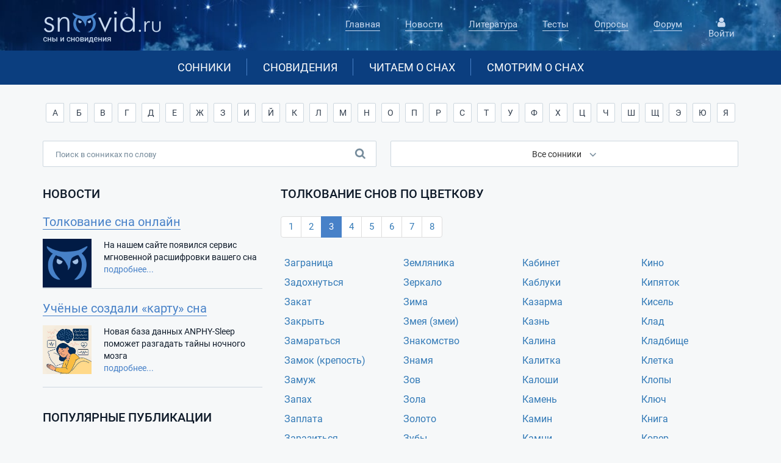

--- FILE ---
content_type: text/html
request_url: https://www.snovid.ru/sonnik-cvetkova/page/3/
body_size: 9108
content:

<!doctype html>
<html lang="ru">
<head>
  <title>Сонник Цветкова. Страница 3</title>
  <meta name="KEYWORDS" content="сонник цветкова">
  <meta name="DESCRIPTION" content="толкование снов Сонник Цветкова. Страница 3">
  <META HTTP-EQUIV="Content-Type" CONTENT="text/html;charset=Windows-1251">
  <meta property="og:type" content="website">
  <meta property="og:title" content="Сонник Цветкова. Страница 3">
  <meta property="og:description" content="толкование снов Сонник Цветкова. Страница 3">
  <meta property="og:locale" content="ru_RU">

 <meta property="og:type" content="website"><meta property="og:url" content="https://www.snovid.ru/sonnik-cvetkova/"><link rel="canonical" href="https://www.snovid.ru/sonnik-cvetkova/">
  <link rel="icon" href="https://www.snovid.ru/favicon.png" type="image/png">
  
  <meta name="viewport" content="width=device-width, initial-scale=1, shrink-to-fit=no">
    <link rel="stylesheet" href="/css/bootstrap.min.css">
    
    <link rel="stylesheet" href="/css/main.css">
    <link rel="stylesheet" href="/css/media.css">
    <link rel="stylesheet" href="/css/bootstrap-multiselect.css" type="text/css"/>

</head>
<body>

    <header class="header-main">
        <div class="container">
            <div class="row">
                <div class="col-lg-3 col-md-3 col-sm-4 col-xs-offset-0 col-sm-offset-0 col-xs-12">
                <div id="menu-icon">
                    <span></span>
                    <span></span>
                    <span></span>
                </div>
                <div id="overlay-menu"></div>
                    <div class="header-logo">
                        <a href="/" class="logo">
                            <img  class="header-logo__img" src="/img/logo.png" alt="Сайт о снах и сновидениях">
                        </a>
                    </div>
                </div>

                <div class="col-lg-6 col-lg-offset-2 col col-md-7 col-sm-7 col-md-offset-1 col-xs-12">
                    <nav class="nav-main">
                        <ul class="nav-main__list">
                            <div class="header-logo header-logo--mobile">
                                <a href="/" class="logo">
                                    <img class="header-logo__img" src="/img/logo.png" alt="Сайт о снах и сновидениях">
                                </a>
                            </div>

                            <li class="nav-main__item">
                            
                            <a href="/" class="nav-main__link">Главная</a>
                            
                            </li>
                            <li class="nav-main__item">
                            
                            <a href="/news/" class="nav-main__link">Новости</a>
                            
                            </li>
                            <li class="nav-main__item">
                            
                            <a href="/knigi/" class="nav-main__link">Литература</a>
                            
                            </li>
                            <li class="nav-main__item">
                            
                            <a href="/testy_besplatno.asp" class="nav-main__link">Тесты</a>
                            
                            </li>
                            <li class="nav-main__item">
                            
                            <a href="/opros.asp" class="nav-main__link">Опросы</a>
                            
                            </li>
                            <li class="nav-main__item nav-main__item--last">
                                <a href="/forum/" class="nav-main__link">
                                    Форум
                                </a>
                            </li>
                            <div class="user-block user-block--mobile">
                            <button class="user-block__link user-block__link--mobile">
                                <div class="user-block__icon user-block__icon--mobile">
                                </div>
                                Войти / Регистрация
                             </button>
                        </div>
                        </ul>

                    </nav>
                </div>
                <div class="col-sm-1 hidden-xs">


               <div class="user-block">
                <button class="user-block__link icon_enter">
                    <div class="user-block__icon ">
                    </div>
                    Войти
                 </button>
                 </div>


                </div>
            </div>
        </div>
        <div class="header-panel">
            <div class="container hidden-xs">
                <div class="row">
                    <div class="col-lg-8 col-md-10 col-lg-offset-2 col-md-offset-1 col-sm-12 hidden-xs">
                    <nav class="header-panel__nav">
                        <ul class="header-panel__list">
                            <li class="header-panel__item">
                            
                            <a href="/sonnik/" class="header-panel__link">Сонники</a>
                            
                            </li>
                            <li class="header-panel__item">
                            
                            <a href="/sny/" class="header-panel__link">Сновидения</a>
                            
                            </li>
                            <li class="header-panel__item">
                            
                            <a href="/stati/" class="header-panel__link">Читаем о снах</a>
                            
                            </li>
                            <li class="header-panel__item header-panel__item--last">
                            
                            <a href="/video/" class="header-panel__link">Смотрим о снах</a>
                            
                            </li>
                        </ul>
                    </nav>
                </div>
                </div>
            </div>
        </div>
        <div class="visible-xs">

        <div class="col-xs-6 header-panel-menu__item brd-right">
            <a href="/sonnik/" class="header-panel__title-list header-panel__title-list--first">Сонники</a>
        </div>
        <div class="col-xs-6 header-panel-menu__item">
            <a href="/sny/" class="header-panel__title-list header-panel__title-list--second">Ваши сны</a>
        </div>


        <div class="col-xs-6 header-panel-menu__item brd-right">
            <a href="/stati/" class="header-panel__title-list header-panel__title-list--third">Статьи</a>
        </div>
        <div class="col-xs-6 header-panel-menu__item">
            <a href="/video/" class="header-panel__title-list header-panel__title-list--fourth">Видео</a>
        </div>

        </div>
    </header>
    <section class="search-block">
        <div class="container">
            <div class="row">
                <div class="col-lg-12 col-md-12 col-sm-12 col-xs-12">

                <div class="visible-xs abc" data-toggle="collapse" data-target="#abc" aria-expanded="false">Поиск в сонниках по алфавиту <span class="caret_new"></span>
                </div>

  <div id="abc" class="collapse bukvy">
                            <div class="btn-group search-block__btns ">
                            <a href="/sonnik/na-bukvu/А/" class="btn btn-default search-block__btn">А</a><a href="/sonnik/na-bukvu/Б/" class="btn btn-default search-block__btn">Б</a><a href="/sonnik/na-bukvu/В/" class="btn btn-default search-block__btn">В</a><a href="/sonnik/na-bukvu/Г/" class="btn btn-default search-block__btn">Г</a><a href="/sonnik/na-bukvu/Д/" class="btn btn-default search-block__btn">Д</a><a href="/sonnik/na-bukvu/Е/" class="btn btn-default search-block__btn">Е</a><a href="/sonnik/na-bukvu/Ж/" class="btn btn-default search-block__btn">Ж</a><a href="/sonnik/na-bukvu/З/" class="btn btn-default search-block__btn">З</a><a href="/sonnik/na-bukvu/И/" class="btn btn-default search-block__btn">И</a><a href="/sonnik/na-bukvu/Й/" class="btn btn-default search-block__btn">Й</a><a href="/sonnik/na-bukvu/К/" class="btn btn-default search-block__btn">К</a><a href="/sonnik/na-bukvu/Л/" class="btn btn-default search-block__btn">Л</a><a href="/sonnik/na-bukvu/М/" class="btn btn-default search-block__btn">М</a><a href="/sonnik/na-bukvu/Н/" class="btn btn-default search-block__btn">Н</a><a href="/sonnik/na-bukvu/О/" class="btn btn-default search-block__btn">О</a><a href="/sonnik/na-bukvu/П/" class="btn btn-default search-block__btn">П</a><a href="/sonnik/na-bukvu/Р/" class="btn btn-default search-block__btn">Р</a><a href="/sonnik/na-bukvu/С/" class="btn btn-default search-block__btn">С</a><a href="/sonnik/na-bukvu/Т/" class="btn btn-default search-block__btn">Т</a><a href="/sonnik/na-bukvu/У/" class="btn btn-default search-block__btn">У</a><a href="/sonnik/na-bukvu/Ф/" class="btn btn-default search-block__btn">Ф</a><a href="/sonnik/na-bukvu/Х/" class="btn btn-default search-block__btn">Х</a><a href="/sonnik/na-bukvu/Ц/" class="btn btn-default search-block__btn">Ц</a><a href="/sonnik/na-bukvu/Ч/" class="btn btn-default search-block__btn">Ч</a><a href="/sonnik/na-bukvu/Ш/" class="btn btn-default search-block__btn">Ш</a><a href="/sonnik/na-bukvu/Щ/" class="btn btn-default search-block__btn">Щ</a><a href="/sonnik/na-bukvu/Э/" class="btn btn-default search-block__btn">Э</a><a href="/sonnik/na-bukvu/Ю/" class="btn btn-default search-block__btn">Ю</a><a href="/sonnik/na-bukvu/Я/" class="btn btn-default search-block__btn">Я</a>
                            </div>
 </div>
                        </div>
<form id="sonnik_form_1" action="/sonnik/" name="sonnik_form" method="get" class="filter-tours__form">

                        <div class="col-xs-12 clearfix">
                            <input name="word" class="search-block__field" type="text" placeholder="Поиск в сонниках по слову" value=""  autocomplete="off">
                            <div class="search-block__icon"></div>
<div id="advice" class="advice"></div>
                            <div class="form-group form-group--select  clearfix">


                                <select name="sonnik" id="select-sonnik" class="search-block__select" multiple="multiple">

<option value="15">Универсальный сонник</option><option value="6">Сонник Миллера</option><option value="12">Сонник Ванги</option><option value="2">Сонник Фрейда</option><option value="3">Современный сонник</option><option value="1">Сонник Цветкова</option><option value="11">Сонник Нострадамуса</option><option value="9">Сонник Юрия Лонго</option><option value="13">Сонник Шиллера-Школьника</option><option value="5">Эзотерический сонник</option><option value="8">Сонник миcc Xacce</option><option value="7">Сонник Лоффа</option><option value="4">Интимный сонник</option><option value="10">Кулинарный сонник</option><option value="14">Ассирийский сонник</option>
                                </select>

                            </div>
                        </div>
                        <div class="col-xs-12">
                            <button type="submit" class="act search-block__btn-submit">
                            Толковать
                            </button>
                        </div>

</form>
            </div>
        </div>
    </section>
    <main class="content">
        <div class="container">
            <div class="row">

                <div class="col-md-4 col-sm-12 hidden-xs hidden-sm">

                    <div class="news-block__title-block">
                        <h3>
                            Новости
                        </h3>
                    </div>
                    <div class="news-block">

  <div class="news-block__list">
                            <div class="news-block__item">
                            
<div><a href="/news/tolkovanie-sna-onlayn/" class="news-block__link-title">Толкование сна онлайн</a></div><div class="news-block__img" style="background-image: url(/docs/55/120x120.png);" ></div><p class="news-block__text">На нашем сайте появился сервис мгновенной расшифровки вашего сна</p><a href="/news/tolkovanie-sna-onlayn/" class="news-block__text-link">подробнее...</a>
                   </div>
    </div>

  <div class="news-block__list">
                            <div class="news-block__item">
                            
<div><a href="/news/uchenye-sozdali-kartu-sna/" class="news-block__link-title">Учёные создали «карту» сна</a></div><div class="news-block__img" style="background-image: url(/docs/55/ANPHY-Sleep.jpg);" ></div><p class="news-block__text">Новая база данных&nbsp;ANPHY-Sleep&nbsp; поможет разгадать тайны ночного мозга</p><a href="/news/uchenye-sozdali-kartu-sna/" class="news-block__text-link">подробнее...</a>
                   </div>
    </div>

 </div>
 

  <div class="news-block__title-block top36">
                        <h3>
                            Популярные публикации
                        </h3>
                    </div>
                    <div class="news-block">
<div class="top20"><div class="news-block__item"><a href="/stati/deiatelnost-organizma-vo-sne/" class="news-block__link-title">Деятельность организма во сне </a><a href="/stati/deiatelnost-organizma-vo-sne/"><div class="kartinka150" style="background-image: url(/docs/83/pub_59.jpg);" ></div></a></div></div><div class="top20"><div class="news-block__item"><a href="/stati/vrednye-vechernie-privychki-kotorye-ukhudshaiut-kachestvo-sna/" class="news-block__link-title">Вредные вечерние привычки, которые ухудшают качество сна</a><a href="/stati/vrednye-vechernie-privychki-kotorye-ukhudshaiut-kachestvo-sna/"><div class="kartinka150" style="background-image: url(/docs/83/pered_snom.jpg);" ></div></a></div></div><div class="top20"><div class="news-block__item"><a href="/stati/sviaz-sna-i-plokhogo-nastroeniia/" class="news-block__link-title">Связь сна и плохого настроения </a><a href="/stati/sviaz-sna-i-plokhogo-nastroeniia/"><div class="kartinka150" style="background-image: url(/docs/83/pub_54.jpg);" ></div></a></div></div><div class="top20"><div class="news-block__item"><a href="/stati/narkolepsiia-chto-eto-takoe/" class="news-block__link-title">Нарколепсия - что это такое?</a><a href="/stati/narkolepsiia-chto-eto-takoe/"><div class="kartinka150" style="background-image: url(/docs/83/pub_34.jpg);" ></div></a></div></div></div>

                    <div class="top36 vote hidden-sm">
<form method="POST" action="/opros.asp" class="vote-form"><p class="vote__title">Какие настроения преобладают в ваших снах?:</p><div class="vote-group"><input type="radio"  class="vote__radio" name="answer" id="vote-radios17" value="17"><label class="vote__label" for="vote-radios17">Вдохновение, радость</label></div><div class="vote-group"><input type="radio"  class="vote__radio" name="answer" id="vote-radios18" value="18"><label class="vote__label" for="vote-radios18">Тревога, беспокойство</label></div><div class="vote-group"><input type="radio"  class="vote__radio" name="answer" id="vote-radios19" value="19"><label class="vote__label" for="vote-radios19">Спокойствие, созерцательность</label></div><div class="vote-group"><input type="radio"  class="vote__radio" name="answer" id="vote-radios20" value="20"><label class="vote__label" for="vote-radios20">Агрессия, злость</label></div><div class="vote-group"><input type="radio"  class="vote__radio" name="answer" id="vote-radios21" value="21"><label class="vote__label" for="vote-radios21">Любопытство</label></div>

<input type="submit" value="Голосовать" class="act vote__btn-submit">
<input type="hidden" name="CurrentQuestionID" value="5">
                            <div class="statistics clearfix">
                                <div class="statistics__text">
                                    Голосов: 614
                                </div>
                                <a href="/opros.asp" class="statistics__link">
                                    Архив вопросов
                                </a>
                            </div>
                        </form>
                    </div>

                    <div class="often-block hidden-sm top36">
                        <ul class="often__list">
                            <p class="often__title">
                                    В сонниках часто ищут:
                                </p>
<li class="often__item"><a href="/sonnik/byvshiy-paren/" class="often__link" title="сонник Бывший парень">Бывший парень</a></li><li class="often__item"><a href="/sonnik/zuby/" class="often__link" title="сонник Зубы">Зубы</a></li><li class="often__item"><a href="/sonnik/zmeia-zmei/" class="often__link" title="сонник Змея (змеи)">Змея (змеи)</a></li><li class="often__item"><a href="/sonnik/ryba/" class="often__link" title="сонник Рыба">Рыба</a></li><li class="often__item"><a href="/sonnik/sobaka/" class="often__link" title="сонник Собака">Собака</a></li><li class="often__item"><a href="/sonnik/chervi/" class="often__link" title="сонник Черви">Черви</a></li><li class="often__item"><a href="/sonnik/beremennost/" class="often__link" title="сонник Беременность">Беременность</a></li><li class="often__item"><a href="/sonnik/sex/" class="often__link" title="сонник Секс">Секс</a></li><li class="often__item"><a href="/sonnik/dengi/" class="often__link" title="сонник Деньги">Деньги</a></li><li class="often__item"><a href="/sonnik/svadba/" class="often__link" title="сонник Свадьба">Свадьба</a></li><li class="often__item"><a href="/sonnik/pokoynik/" class="often__link" title="сонник Покойник">Покойник</a></li><li class="often__item"><a href="/sonnik/smert/" class="often__link" title="сонник Смерть">Смерть</a></li>
                        </ul>
                    </div>
 
 <div class="b40" id="test"></div>
</div>
  <div class="col-md-8 col-sm-12">
<h1>Толкование снов по Цветкову</h1><ul class="pagination top0"> <li><a href="/sonnik-cvetkova/">1</a></li> <li><a href="/sonnik-cvetkova/page/2/">2</a></li> <li class="active"><a href="/sonnik-cvetkova/page/3/">3</a></li> <li><a href="/sonnik-cvetkova/page/4/">4</a></li> <li><a href="/sonnik-cvetkova/page/5/">5</a></li> <li><a href="/sonnik-cvetkova/page/6/">6</a></li> <li><a href="/sonnik-cvetkova/page/7/">7</a></li> <li><a href="/sonnik-cvetkova/page/8/">8</a></li></ul><div class="row show-grid"><div class="col-md-3 col-sm-4 col-xs-6"><a href="/sonnik/zagranitsa/#1" class="sonnik">Заграница</a><a href="/sonnik/zadokhnutsia/#1" class="sonnik">Задохнуться</a><a href="/sonnik/zakat/#1" class="sonnik">Закат</a><a href="/sonnik/zakryt/#1" class="sonnik">Закрыть</a><a href="/sonnik/zamaratsia/#1" class="sonnik">Замараться</a><a href="/sonnik/zamok-krepost/#1" class="sonnik">Замок (крепость)</a><a href="/sonnik/zamuzh/#1" class="sonnik">Замуж</a><a href="/sonnik/zapakh/#1" class="sonnik">Запах</a><a href="/sonnik/zaplata/#1" class="sonnik">Заплата</a><a href="/sonnik/zarazitsia/#1" class="sonnik">Заразиться</a><a href="/sonnik/zarosli/#1" class="sonnik">Заросли</a><a href="/sonnik/zaria/#1" class="sonnik">Заря</a><a href="/sonnik/zastrelit/#1" class="sonnik">Застрелить</a><a href="/sonnik/zatmenie/#1" class="sonnik">Затмение</a><a href="/sonnik/zaiats/#1" class="sonnik">Заяц</a><a href="/sonnik/zvezdy/#1" class="sonnik">Звезды</a><a href="/sonnik/zveri/#1" class="sonnik">Звери</a><a href="/sonnik/zvon/#1" class="sonnik">Звон</a><a href="/sonnik/zvuki/#1" class="sonnik">Звуки</a><a href="/sonnik/zdanie/#1" class="sonnik">Здание</a><a href="/sonnik/zevat/#1" class="sonnik">Зевать</a><a href="/sonnik/zelenyy-tsvet/#1" class="sonnik">Зеленый цвет</a><a href="/sonnik/zelen/#1" class="sonnik">Зелень</a><a href="/sonnik/zemlekop/#1" class="sonnik">Землекоп</a><a href="/sonnik/zemlia/#1" class="sonnik">Земля</a></div><div class="col-xs-6 col-sm-4 col-md-3"><a href="/sonnik/zemlianika/#1" class="sonnik">Земляника</a><a href="/sonnik/zerkalo/#1" class="sonnik">Зеркало</a><a href="/sonnik/zima/#1" class="sonnik">Зима</a><a href="/sonnik/zmeia-zmei/#1" class="sonnik">Змея (змеи)</a><a href="/sonnik/znakomstvo/#1" class="sonnik">Знакомство</a><a href="/sonnik/znamia/#1" class="sonnik">Знамя</a><a href="/sonnik/zov/#1" class="sonnik">Зов</a><a href="/sonnik/zola/#1" class="sonnik">Зола</a><a href="/sonnik/zoloto/#1" class="sonnik">Золото</a><a href="/sonnik/zuby/#1" class="sonnik">Зубы</a><a href="/sonnik/zud/#1" class="sonnik">Зуд</a><a href="/sonnik/igla/#1" class="sonnik">Игла</a><a href="/sonnik/igrat/#1" class="sonnik">Играть</a><a href="/sonnik/igrushki/#1" class="sonnik">Игрушки</a><a href="/sonnik/idiot/#1" class="sonnik">Идиот</a><a href="/sonnik/idti/#1" class="sonnik">Идти</a><a href="/sonnik/izba/#1" class="sonnik">Изба</a><a href="/sonnik/izmena/#1" class="sonnik">Измена</a><a href="/sonnik/izobilie/#1" class="sonnik">Изобилие</a><a href="/sonnik/izumrud/#1" class="sonnik">Изумруд</a><a href="/sonnik/ikona/#1" class="sonnik">Икона</a><a href="/sonnik/imia/#1" class="sonnik">Имя</a><a href="/sonnik/indeyka/#1" class="sonnik">Индейка</a><a href="/sonnik/iskat/#1" class="sonnik">Искать</a><a href="/sonnik/kabak/#1" class="sonnik">Кабак</a></div><div class="col-xs-6 col-sm-4 col-md-3"><div class="brd visible-xs"></div><a href="/sonnik/kabinet/#1" class="sonnik">Кабинет</a><a href="/sonnik/kabluki/#1" class="sonnik">Каблуки</a><a href="/sonnik/kazarma/#1" class="sonnik">Казарма</a><a href="/sonnik/kazn/#1" class="sonnik">Казнь</a><a href="/sonnik/kalina/#1" class="sonnik">Калина</a><a href="/sonnik/kalitka/#1" class="sonnik">Калитка</a><a href="/sonnik/kaloshi/#1" class="sonnik">Калоши</a><a href="/sonnik/kamen/#1" class="sonnik">Камень</a><a href="/sonnik/kamin/#1" class="sonnik">Камин</a><a href="/sonnik/kamni/#1" class="sonnik">Камни</a><a href="/sonnik/kapel/#1" class="sonnik">Капель</a><a href="/sonnik/kapli/#1" class="sonnik">Капли</a><a href="/sonnik/kapli-lekarstvo/#1" class="sonnik">Капли (лекарство)</a><a href="/sonnik/kapusta/#1" class="sonnik">Капуста</a><a href="/sonnik/karabkatsia/#1" class="sonnik">Карабкаться</a><a href="/sonnik/karavay/#1" class="sonnik">Каравай</a><a href="/sonnik/karlik/#1" class="sonnik">Карлик</a><a href="/sonnik/karta/#1" class="sonnik">Карта</a><a href="/sonnik/kartina/#1" class="sonnik">Картина</a><a href="/sonnik/kartofel/#1" class="sonnik">Картофель</a><a href="/sonnik/karusel/#1" class="sonnik">Карусель</a><a href="/sonnik/kastriulia/#1" class="sonnik">Кастрюля</a><a href="/sonnik/katatsia/#1" class="sonnik">Кататься</a><a href="/sonnik/kasha/#1" class="sonnik">Каша</a><a href="/sonnik/kashliat/#1" class="sonnik">Кашлять</a></div><div class="col-xs-6 col-sm-4 col-md-3"><div class="brd visible-xs"></div><a href="/sonnik/kino/#1" class="sonnik">Кино</a><a href="/sonnik/kipiatok/#1" class="sonnik">Кипяток</a><a href="/sonnik/kisel/#1" class="sonnik">Кисель</a><a href="/sonnik/klad/#1" class="sonnik">Клад</a><a href="/sonnik/kladbishche/#1" class="sonnik">Кладбище</a><a href="/sonnik/kletka/#1" class="sonnik">Клетка</a><a href="/sonnik/klopy/#1" class="sonnik">Клопы</a><a href="/sonnik/kliuch/#1" class="sonnik">Ключ</a><a href="/sonnik/kniga/#1" class="sonnik">Книга</a><a href="/sonnik/kover/#1" class="sonnik">Ковер</a><a href="/sonnik/kozha/#1" class="sonnik">Кожа</a><a href="/sonnik/koza/#1" class="sonnik">Коза</a><a href="/sonnik/kolbasa/#1" class="sonnik">Колбаса</a><a href="/sonnik/kolodets/#1" class="sonnik">Колодец</a><a href="/sonnik/kolokola/#1" class="sonnik">Колокола</a><a href="/sonnik/kolosia/#1" class="sonnik">Колосья</a><a href="/sonnik/kolot/#1" class="sonnik">Колоть</a><a href="/sonnik/koltso/#1" class="sonnik">Кольцо</a><a href="/sonnik/komanda-prikaz/#1" class="sonnik">Команда, приказ</a><a href="/sonnik/komary/#1" class="sonnik">Комары</a><a href="/sonnik/komnata/#1" class="sonnik">Комната</a><a href="/sonnik/konvert/#1" class="sonnik">Конверт</a><a href="/sonnik/kopat/#1" class="sonnik">Копать</a><a href="/sonnik/korablekrushenie/#1" class="sonnik">Кораблекрушение</a><a href="/sonnik/korabl/#1" class="sonnik">Корабль</a></div></div><ul class="pagination"> <li><a href="/sonnik-cvetkova/">1</a></li> <li><a href="/sonnik-cvetkova/page/2/">2</a></li> <li class="active"><a href="/sonnik-cvetkova/page/3/">3</a></li> <li><a href="/sonnik-cvetkova/page/4/">4</a></li> <li><a href="/sonnik-cvetkova/page/5/">5</a></li> <li><a href="/sonnik-cvetkova/page/6/">6</a></li> <li><a href="/sonnik-cvetkova/page/7/">7</a></li> <li><a href="/sonnik-cvetkova/page/8/">8</a></li></ul><br>
<div class="row top25">
<form id="sonnik_form_2" action="/sonnik/" name="sonnik_form" method="get" class="filter-tours__form">

                        <div class="col-xs-12 clearfix">
                            <input name="word" class="search-block__field" type="text" placeholder="Поиск в сонниках по слову" value=""  autocomplete="off">
                            <div class="search-block__icon"></div>
<div id="advice" class="advice"></div>
                            <div class="form-group form-group--select  clearfix">


                                <select name="sonnik" id="select-sonnik" class="search-block__select" multiple="multiple">

<option value="15">Универсальный сонник</option><option value="6">Сонник Миллера</option><option value="12">Сонник Ванги</option><option value="2">Сонник Фрейда</option><option value="3">Современный сонник</option><option value="1">Сонник Цветкова</option><option value="11">Сонник Нострадамуса</option><option value="9">Сонник Юрия Лонго</option><option value="13">Сонник Шиллера-Школьника</option><option value="5">Эзотерический сонник</option><option value="8">Сонник миcc Xacce</option><option value="7">Сонник Лоффа</option><option value="4">Интимный сонник</option><option value="10">Кулинарный сонник</option><option value="14">Ассирийский сонник</option>
                                </select>

                            </div>
                        </div>
                        <div class="col-xs-12">
                            <button type="submit" class="act search-block__btn-submit">
                            Толковать
                            </button>
                        </div>

</form>
</div>
 
    <div class="b40"></div>
 </div>
            </div>
        </div>
    </main>
    <section class="footer-menu">
        <div class="container">
            <div class="row">
                <div class="col-sm-4 col-xs-12">
                    <p class="footer-menu__title">
                        snovid.ru
                    </p>
                    <p class="footer-menu__text">
 <b>Сон</b> о работе может оказаться кошмаром. Но это все же лучше, чем мучиться бессонницей, думая о работе.<br><i>Джаред Сандберг</i>
                    </p>
                    <form action="/search/" method="post" class="form-inline b15" role="form">
                     <div class="form-group">
                     <input type="text"  name="search"  class="form-control" placeholder="Поиск по всему сайту" value="">
                     </div>
                    <button type="submit" class="btn btn-default">Найти</button>
                    </form>
                </div>
                <div class="col-sm-8 col-xs-12 clearfix">
                    <div class="footer-menu__items">
                        <p class="footer-menu__title">
                            Толкователь
                        </p>
                        <ul class="footer-menu__list">
                            <li class="footer-menu__item">
                                <a href="/sonnik/" class="footer-menu__link">
                                    Сонники
                                </a>
                            </li>
                            <li class="footer-menu__item">
                                <a href="/sny/" class="footer-menu__link">
                                    Сновидения
                                </a>
                            </li>
                        </ul>
                    </div>
                    <div class="footer-menu__items footer-menu__items--left">
                        <p class="footer-menu__title">
                            Исследования
                        </p>
                        <ul class="footer-menu__list">
                            <li class="footer-menu__item">
                                <a href="/news/" class="footer-menu__link">
                                    Новости
                                </a>
                            </li>
                            <li class="footer-menu__item">
                                <a href="/stati/" class="footer-menu__link">
                                    Статьи
                                </a>
                            </li>
                            <li class="footer-menu__item">
                                <a href="/knigi/" class="footer-menu__link">
                                    Литература
                                </a>
                            </li>
                            <li class="footer-menu__item">
                                <a href="/thinks.asp" class="footer-menu__link">
                                    Цитаты знаменитостей
                                </a>
                            </li>
                        </ul>
                    </div>
                    <div class="footer-menu__items footer-menu__items--right">
                        <p class="footer-menu__title">
                            Ваше слово
                        </p>
                        <ul class="footer-menu__list">
                            <li class="footer-menu__item">
                                <a href="/testy_besplatno.asp" class="footer-menu__link">
                                    Тесты
                                </a>
                            </li>
                            <li class="footer-menu__item">
                                <a href="/opros.asp" class="footer-menu__link">
                                    Опросы
                                </a>
                            </li>
                            <li class="footer-menu__item">
                                <a href="/faq.asp" class="footer-menu__link">
                                    Вопрос-ответ
                                </a>
                            </li>
                            <li class="footer-menu__item">
                                <a href="/forum/" class="footer-menu__link">
                                    Форум
                                </a>
                            </li>
                        </ul>
                    </div>
                </div>
            </div>
        </div>
    </section>
    <footer class="footer-main">
        <div class="container">
            <div class="row">
                <div class="col-md-2 col-sm-3 col-xs-12">
                    <p class="footer-main__text">
                        © SNOVID.ru 2006-2026
                    </p>
                </div>
                <div class="col-md-2 col-sm-3 hidden-xs">
                    <p class="footer-main__text">
                        E-mail:<a href="mailto:snovid@snovid.ru">snovid@snovid.ru</a>
                    </p>
                </div>

                <div class="col-md-4 col-md-push-3 col-md-offset-1 col-sm-4  col-sm-offset-2 hidden-xs">
                    <div class="counter footer-main__counter">

                    </div>
                </div>
                <div class="col-md-3 col-md-pull-4 col-sm-12 col-sm-pull-0 col-xs-12">
                    <a href="/confidential.asp" rel="nofollow" class="footer-main__link">
                         Политика конфиденциальности
                    </a>
                </div>

            </div>
        </div>
    </footer>

    <!-- Модальное окно -->
<div class="modal fade popup-user" id="ModalEnter" tabindex="-1" role="dialog" aria-labelledby="myModalLabel">
</div>
<div class="modal fade popup-menu" id="myModal2" tabindex="-1" role="dialog" aria-labelledby="myModalLabel">
      <div class="modal-dialog" role="document">
        <div class="modal-content">
          <div class="modal-body">
           <nav class="nav-main__popup">
                <ul class="nav-main__popup">
                    <div class="header-logo header-logo--mobile">
                        <a href="/" class="logo">
                            <img  class="header-logo__img" src="/img/logo.png" alt="Логотип">
                        </a>
                    </div>
                    <li class="nav-main__item">
                        <a href="/" class="nav-main__link">
                            Главная
                        </a>
                    </li>
                    <li class="nav-main__item">
                        <a href="/news.asp" class="nav-main__link">
                            Новости
                        </a>
                    </li>
                    <li class="nav-main__item">
                        <a href="/knigi/" class="nav-main__link">
                            Литература
                        </a>
                    </li>
                    <li class="nav-main__item">
                        <a href="/testy_besplatno.asp" class="nav-main__link">
                            Тесты
                        </a>
                    </li>
                    <li class="nav-main__item">
                        <a href="/opros.asp" class="nav-main__link">
                            Опросы
                        </a>
                    </li>
                    <li class="nav-main__item">
                        <a href="/forum/" class="nav-main__link">
                            Форум
                        </a>
                    </li>
                    
                    <div class="user-block user-block--mobile">
                    <button class="user-block__link  icon_enter user-block__link--mobile">
                        <div class="user-block__icon  user-block__icon--mobile">
                        </div>
                        Войти / Регистрация
                     </button>
                    </div>
                    
                </ul>

            </nav>
          </div>
        </div>
      </div>
</div>
    <script type="text/javascript" src="/js/jquery.min.js"></script>
    <script type="text/javascript" src="/js/bootstrap.min.js"></script>
    <script type="text/javascript" src="/js/bootstrap-multiselect.js"></script>
    <script type="text/javascript" src="/js/jquery.cookie.js"></script>
    <script type="text/javascript" src="/js/main.js"></script>


<!-- Yandex.Metrika counter -->
<script type="text/javascript" >
   (function(m,e,t,r,i,k,a){m[i]=m[i]||function(){(m[i].a=m[i].a||[]).push(arguments)};
   m[i].l=1*new Date();k=e.createElement(t),a=e.getElementsByTagName(t)[0],k.async=1,k.src=r,a.parentNode.insertBefore(k,a)})
   (window, document, "script", "https://mc.yandex.ru/metrika/tag.js", "ym");

   ym(44978230, "init", {
        clickmap:true,
        trackLinks:true,
        accurateTrackBounce:true,
        webvisor:true
   });
</script>
<noscript><div><img src="https://mc.yandex.ru/watch/44978230" style="position:absolute; left:-9999px;" alt="" /></div></noscript>
<!-- /Yandex.Metrika counter -->
 <!--LiveInternet counter--><script type="text/javascript"><!--
new Image().src = "//counter.yadro.ru/hit?r"+
escape(document.referrer)+((typeof(screen)=="undefined")?"":
";s"+screen.width+"*"+screen.height+"*"+(screen.colorDepth?
screen.colorDepth:screen.pixelDepth))+";u"+escape(document.URL)+
";h"+escape(document.title.substring(0,80))+
";"+Math.random();//--></script><!--/LiveInternet-->
<!-- Rating@Mail.ru counter -->
<script type="text/javascript">//<![CDATA[
var _tmr = _tmr || [];
_tmr.push({id: "1149690", type: "pageView", start: (new Date()).getTime()});
(function (d, w) {
   var ts = d.createElement("script"); ts.type = "text/javascript"; ts.async = true;
   ts.src = (d.location.protocol == "https:" ? "https:" : "http:") + "//top-fwz1.mail.ru/js/code.js";
   var f = function () {var s = d.getElementsByTagName("script")[0]; s.parentNode.insertBefore(ts, s);};
   if (w.opera == "[object Opera]") { d.addEventListener("DOMContentLoaded", f, false); } else { f(); }
})(document, window);
//]]></script><noscript><div style="position:absolute;left:-10000px;">
<img src="//top-fwz1.mail.ru/counter?id=1149690;js=na" style="border:0;" height="1" width="1" alt="Рейтинг@Mail.ru" />
</div></noscript>
<!-- //Rating@Mail.ru counter -->
<script defer src="//yastatic.net/es5-shims/0.0.2/es5-shims.min.js"></script>
<script defer src="//yastatic.net/share2/share.js"></script>

  </body>
</html>


 